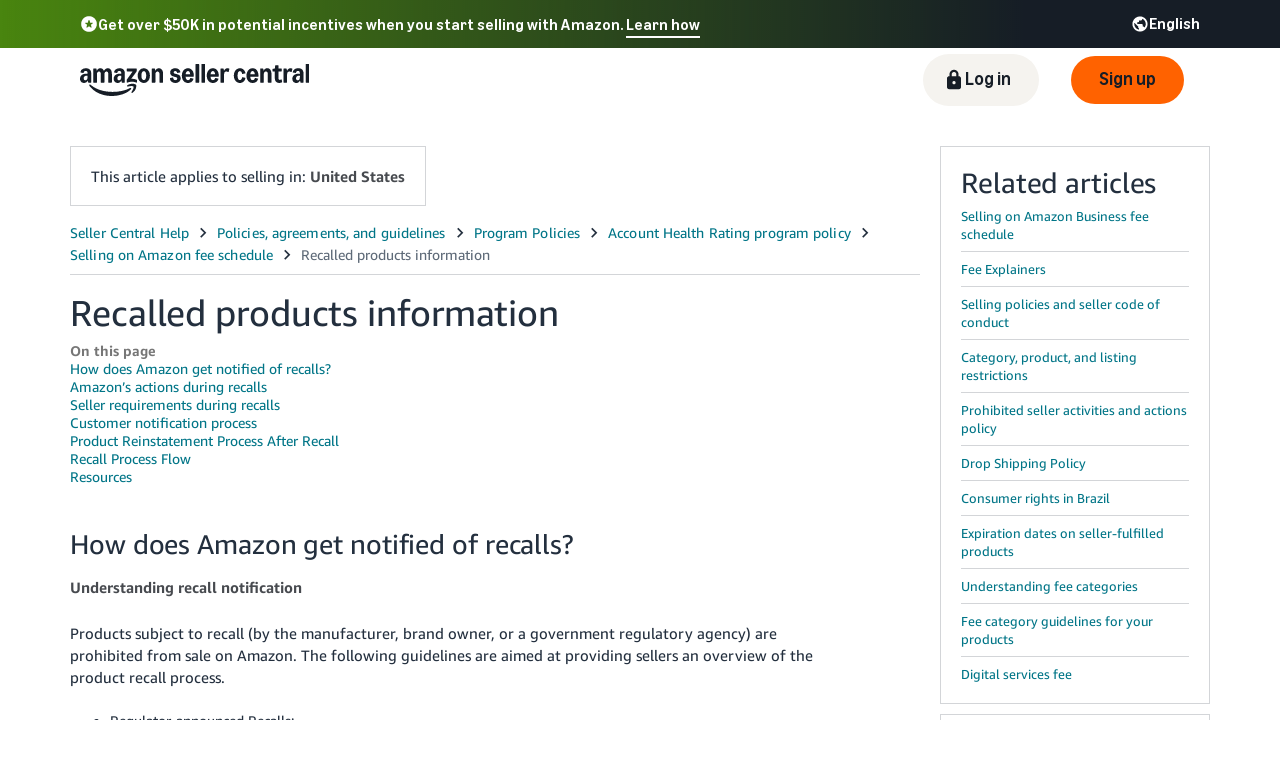

--- FILE ---
content_type: application/javascript; charset=utf-8
request_url: https://ds7igiccqury3.cloudfront.net/help/hub/runtime.3d45fea3a1c895e2cc54.min.js
body_size: 1897
content:
!function(e){function t(t){for(var n,a,d=t[0],f=t[1],u=t[2],i=0,l=[];i<d.length;i++)a=d[i],Object.prototype.hasOwnProperty.call(c,a)&&c[a]&&l.push(c[a][0]),c[a]=0;for(n in f)Object.prototype.hasOwnProperty.call(f,n)&&(e[n]=f[n]);for(b&&b(t);l.length;)l.shift()();return o.push.apply(o,u||[]),r()}function r(){for(var e,t=0;t<o.length;t++){for(var r=o[t],n=!0,a=1;a<r.length;a++){var d=r[a];0!==c[d]&&(n=!1)}n&&(o.splice(t--,1),e=f(f.s=r[0]))}return e}var n={},a={4:0},c={4:0},o=[];function d(e){return f.p+""+({0:"amznvendor",2:"reactvendor"}[e]||e)+"."+{0:"dc8b38abda9d1d20f0ca",2:"931493b7aa9c76d0247d",3:"3f948bc32370b40d7c07",5:"d5618451dd486a0a6eb3",6:"62c5b5f801ecdfb16f47",9:"7c21e51d6717ea0911e9",10:"a82ef686e775b3c59900",11:"71f85a7ee39ca0b5c170",12:"53ac9c062585ef5a76ae",13:"4a63ec062e29804ad613",14:"4f63acde88cc4850241b",15:"85fb29e5aa261417eef4",16:"7115c55354e64eb7cd95",17:"1e1b64f374f299fb41b1",18:"369cf0087fd3c20e9b47",19:"5787bf3eb5e07e9a4b29",20:"245378b6f1b15903784c",21:"6c163d479158b040c033"}[e]+".chunk.min.js"}function f(t){if(n[t])return n[t].exports;var r=n[t]={i:t,l:!1,exports:{}};return e[t].call(r.exports,r,r.exports,f),r.l=!0,r.exports}f.e=function(e){var t=[];a[e]?t.push(a[e]):0!==a[e]&&{0:1,3:1,9:1,11:1,12:1}[e]&&t.push(a[e]=new Promise((function(t,r){for(var n=({0:"amznvendor",2:"reactvendor"}[e]||e)+"."+{0:"7bd63f4b1031071c35f7",2:"31d6cfe0d16ae931b73c",3:"fb26d3cd60128f3c139d",5:"31d6cfe0d16ae931b73c",6:"31d6cfe0d16ae931b73c",9:"d5076095f93269047587",10:"31d6cfe0d16ae931b73c",11:"4011de7ba598277b62a6",12:"4011de7ba598277b62a6",13:"31d6cfe0d16ae931b73c",14:"31d6cfe0d16ae931b73c",15:"31d6cfe0d16ae931b73c",16:"31d6cfe0d16ae931b73c",17:"31d6cfe0d16ae931b73c",18:"31d6cfe0d16ae931b73c",19:"31d6cfe0d16ae931b73c",20:"31d6cfe0d16ae931b73c",21:"31d6cfe0d16ae931b73c"}[e]+".chunk.min.css",c=f.p+n,o=document.getElementsByTagName("link"),d=0;d<o.length;d++){var u=(l=o[d]).getAttribute("data-href")||l.getAttribute("href");if("stylesheet"===l.rel&&(u===n||u===c))return t()}var i=document.getElementsByTagName("style");for(d=0;d<i.length;d++){var l;if((u=(l=i[d]).getAttribute("data-href"))===n||u===c)return t()}var b=document.createElement("link");b.rel="stylesheet",b.type="text/css",b.onload=t,b.onerror=function(t){var n=t&&t.target&&t.target.src||c,o=new Error("Loading CSS chunk "+e+" failed.\n("+n+")");o.request=n,delete a[e],b.parentNode.removeChild(b),r(o)},b.href=c,document.getElementsByTagName("head")[0].appendChild(b)})).then((function(){a[e]=0})));var r=c[e];if(0!==r)if(r)t.push(r[2]);else{var n=new Promise((function(t,n){r=c[e]=[t,n]}));t.push(r[2]=n);var o=new Error;var u=function t(r,n){var a,u=document.createElement("script"),i="&retry-attempt="+(5-n+1);u.charset="utf-8",u.timeout=120,f.nc&&u.setAttribute("nonce",f.nc),u.src=r,a=function(r){u.onerror=u.onload=null,clearTimeout(l);var a=c[e];if(0!==a)if(a)if(0===n){var f=r&&("load"===r.type?"missing":r.type),b=r&&r.target&&r.target.src;o.message="Loading chunk "+e+" failed after 5 retries.\n("+f+": "+b+")",o.name="ChunkLoadError",o.type=f,o.request=b,a[1](o),c[e]=void 0}else setTimeout((function(){var r="cache-bust=true"+i,a=t(d(e)+"?"+r,n-1);document.head.appendChild(a)}),2e3);else c[e]=void 0};var l=setTimeout((function(){a({type:"timeout",target:u})}),12e4);return u.onerror=u.onload=a,u}(d(e),5);document.head.appendChild(u)}return Promise.all(t)},f.m=e,f.c=n,f.d=function(e,t,r){f.o(e,t)||Object.defineProperty(e,t,{enumerable:!0,get:r})},f.r=function(e){"undefined"!=typeof Symbol&&Symbol.toStringTag&&Object.defineProperty(e,Symbol.toStringTag,{value:"Module"}),Object.defineProperty(e,"__esModule",{value:!0})},f.t=function(e,t){if(1&t&&(e=f(e)),8&t)return e;if(4&t&&"object"==typeof e&&e&&e.__esModule)return e;var r=Object.create(null);if(f.r(r),Object.defineProperty(r,"default",{enumerable:!0,value:e}),2&t&&"string"!=typeof e)for(var n in e)f.d(r,n,function(t){return e[t]}.bind(null,n));return r},f.n=function(e){var t=e&&e.__esModule?function(){return e.default}:function(){return e};return f.d(t,"a",t),t},f.o=function(e,t){return Object.prototype.hasOwnProperty.call(e,t)},f.p="https://ds7igiccqury3.cloudfront.net/help/hub/",f.oe=function(e){throw console.error(e),e};var u=window.webpackJsonp=window.webpackJsonp||[],i=u.push.bind(u);u.push=t,u=u.slice();for(var l=0;l<u.length;l++)t(u[l]);var b=i;r()}([]);